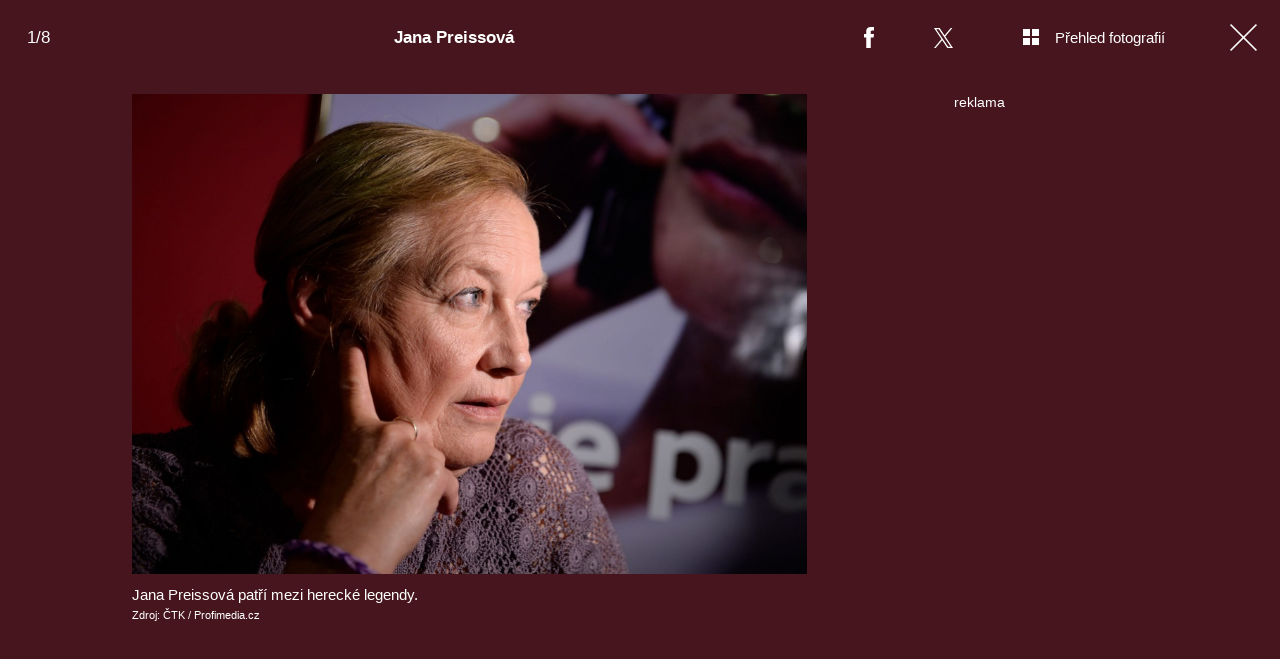

--- FILE ---
content_type: text/html; charset=UTF-8
request_url: https://zeny.iprima.cz/fotogalerie/jana-preissova
body_size: 11338
content:
<!DOCTYPE html>
<html lang="cs">
<head>
    <meta charset="UTF-8">
    <meta name="viewport" content="width=device-width, initial-scale=1">
    <meta name="author" content="FTV Prima">
    <title>Jana Preissová</title>
    <meta name="referrer" content="no-referrer-when-downgrade" id="referrer-policy-meta">

            <meta name="robots" content="max-image-preview:large">
    
    <meta name="google-site-verification" content="gsiOsmOWfTS9xPMRB4gH-SmA-DH11GYlFG-LDJJyZSg" />

    <link rel="alternate" type="application/rss+xml" title="Prima Ženy RSS Feed" href="/rss" />

        <link rel="preload" as="font" type="font/woff2" href="https://assets.zeny.iprima.cz/fonts/noto-serif-v22-latin_latin-ext-regular.woff2" crossorigin="crossorigin">
    <link rel="preload" as="font" type="font/woff2" href="https://assets.zeny.iprima.cz/fonts/noto-serif-v22-latin_latin-ext-700.woff2" crossorigin="crossorigin">

        <link rel="stylesheet" href="https://assets.zeny.iprima.cz/css/gallery-bundle-custom.0ebf9bd1.css" crossorigin="anonymous">
    <link rel="stylesheet" href="https://assets.zeny.iprima.cz/css/gallery-page-custom.88c66aad.css" crossorigin="anonymous">
    <link rel="stylesheet" href="https://assets.zeny.iprima.cz/css/gallery-page.f1a89729.css" crossorigin="anonymous">
    <link rel="stylesheet" href="https://assets.zeny.iprima.cz/css/gallery-bundle.916d9579.css" crossorigin="anonymous">

    <script>
    window.didomiOnReady = window.didomiOnReady || [];
    window.didomiOnReady.push(function () {
        addGTM(window, document, 'script', 'dataLayer', 'GTM-MPL3TB9');
    });

    /**
     */
    function addGTM(w, d, s, l, i) {
        w[l] = w[l] || [];
        w[l].push({'gtm.start': new Date().getTime(), event: 'gtm.js'});
        var f = d.getElementsByTagName(s)[0],
            j = d.createElement(s),
            dl = l != 'dataLayer' ? '&l=' + l : '';
        j.async = true;
        j.src = 'https://www.googletagmanager.com/gtm.js?id=' + i + dl;
        f.parentNode.insertBefore(j, f);
    }
</script>
                        <meta property="fb:app_id" content="1167544556595652" />
                <meta property="og:url" content="https://zeny.iprima.cz/fotogalerie/jana-preissova" />
                <meta property="og:type" content="article" />
                <meta property="og:title" content="Jana Preissová" />
        <meta name="twitter:title" content="Jana Preissová" />
                <meta property="og:description" content="Jana Preissová" />
        <meta name="twitter:description" content="Jana Preissová" />
                <meta property="og:image" content="https://cdn.administrace.tv/2022/02/09/social_networks_overlay_zeny/04649ff3375febca96dc71f570de452a.jpg" />
        <meta property="og:image:width" content="1200" />
        <meta property="og:image:height" content="625" />
        <meta name="twitter:image" content="https://cdn.administrace.tv/2022/02/09/social_networks_overlay_zeny/04649ff3375febca96dc71f570de452a.jpg" />
        <meta name="twitter:card" content="summary_large_image" />
    <meta name="twitter:site" content="Prima Ženy" />
    <meta property="og:site_name" content="Prima Ženy" />
        <link rel="apple-touch-icon" sizes="180x180" href="https://assets.zeny.iprima.cz/favicon/apple-touch-icon.png">
<link rel="icon" type="image/png" sizes="32x32" href="https://assets.zeny.iprima.cz/favicon/favicon-32x32.png">
<link rel="icon" type="image/png" sizes="16x16" href="https://assets.zeny.iprima.cz/favicon/favicon-16x16.png">
<link rel="manifest" href="https://assets.zeny.iprima.cz/favicon/site.webmanifest">
<link rel="mask-icon" href="https://assets.zeny.iprima.cz/favicon/safari-pinned-tab.svg" color="#5bbad5">
<link rel="shortcut icon" href="https://assets.zeny.iprima.cz/favicon/favicon.ico">
<meta name="msapplication-TileColor" content="#da532c">
<meta name="msapplication-config" content="https://assets.zeny.iprima.cz/favicon/browserconfig.xml">
<meta name="theme-color" content="#ffffff">
            <script type="application/ld+json">{"@context":"https:\/\/schema.org","@type":"NewsArticle","headline":"Jana Preissov\u00e1","description":"Jana Preissov\u00e1","url":"https:\/\/zeny.iprima.cz\/fotogalerie\/jana-preissova","datePublished":"2021-11-18T14:41:00+01:00","mainEntityOfPage":"https:\/\/zeny.iprima.cz\/fotogalerie\/jana-preissova","dateModified":"2021-11-18T14:41:00+01:00","publisher":{"@context":"https:\/\/schema.org","@type":"NewsMediaOrganization","name":"FTV Prima","url":"https:\/\/zeny.iprima.cz","email":"online@iprima.cz","logo":{"@context":"https:\/\/schema.org","@type":"ImageObject","url":"\/images\/logo-prima-zeny-svg.png","width":802,"height":282,"caption":"Prima \u017deny","creditText":"FTV Prima","copyrightNotice":"FTV Prima","creator":{"@context":"https:\/\/schema.org","@type":"Organization","name":"FTV Prima"},"license":"https:\/\/www.iprima.cz\/vseobecne-podminky","acquireLicensePage":"https:\/\/www.iprima.cz\/vseobecne-podminky"},"sameAs":["https:\/\/www.facebook.com\/PrimaZeny.cz","https:\/\/www.instagram.com\/prima_zeny_official\/","https:\/\/cz.pinterest.com\/primazeny\/","https:\/\/www.youtube.com\/FtvPrima\/"],"alternateName":["Prima","FTV Prima, Prima \u017deny"]},"copyrightYear":"2026","author":{"@context":"https:\/\/schema.org","@type":"Person","name":"Anna Kope\u010dkov\u00e1","description":"Anna je dlouholetou redaktorkou v r\u00e1mci magaz\u00ednov\u00e9 tvorby na webech TV Prima. Prim\u00e1rn\u011b se star\u00e1 o obsah na webu Prima \u017deny. (anna.kopeckova@iprima.cz)","image":{"@context":"https:\/\/schema.org","@type":"ImageObject","url":"https:\/\/cdn.administrace.tv\/2020\/05\/06\/small_11\/7d70f153d005769075d8d71243b194c8.png","width":800,"height":800,"copyrightNotice":"FTV Prima","creditText":"FTV Prima","creator":{"@context":"https:\/\/schema.org","@type":"Organization","name":"FTV Prima"},"license":"https:\/\/www.iprima.cz\/vseobecne-podminky","acquireLicensePage":"https:\/\/www.iprima.cz\/vseobecne-podminky"},"email":"anna.kopeckova@iprima.cz","url":"https:\/\/zeny.iprima.cz\/anna-kopeckova","jobTitle":"redaktorka FTV Prima"},"image":{"@context":"https:\/\/schema.org","@type":"ImageObject","url":"https:\/\/cdn.administrace.tv\/2022\/02\/09\/small_169\/04649ff3375febca96dc71f570de452a.jpg","width":800,"height":450,"caption":"Jana Preissov\u00e1 pat\u0159\u00ed mezi hereck\u00e9 legendy. ","creditText":"\u010cTK \/ Profimedia.cz","copyrightNotice":"\u010cTK \/ Profimedia.cz","creator":{"@context":"https:\/\/schema.org","@type":"Organization","name":"\u010cTK \/ Profimedia.cz"},"license":"https:\/\/www.iprima.cz\/vseobecne-podminky","acquireLicensePage":"https:\/\/www.iprima.cz\/vseobecne-podminky"}}</script>
        <link rel="canonical" href="https://zeny.iprima.cz/fotogalerie/jana-preissova">
    
            <script>
            var dataLayer = dataLayer || [];
            dataLayer.push({"event":"page.view","page":{"type":"gallery","version":"1.0","content":{"id":59306,"title":"Jana Preissov\u00e1","kind":"gallery-standard","published":"2021-11-18T14:41:00+01:00","layout":"sph","authors":{"name":["Anna Kope\u010dkov\u00e1"],"id":[3794]},"categories":{"main":"Fotogalerie","main_id":502,"list":["Fotogalerie"],"list_id":[502]},"tags":{"name":["Viktor Preiss","Jana Preissov\u00e1"],"id":[62904,72406]}}}});
        </script>
    
    <script async id="ebx" src="//applets.ebxcdn.com/ebx.js"></script>
                <meta name="keywords" content="Viktor Preiss, Jana Preissová">
                <meta name="description" content="Jana Preissová">
                <link rel="previewimage" href="https://cdn.administrace.tv/2022/02/09/medium_169/04649ff3375febca96dc71f570de452a.jpg"/>
    
    <script>
        // disable branding ads
        const SAS_BRANDING = false;
    </script>
</head>
<body class="page-gallery">
    <noscript>
    <div class="noscript-page-wrapper">
        <span class="message">
            Pro správnou funkčnost této stránky je zapotřebí aktivovat JavaScript.
        </span>
    </div>
</noscript>
        
    <script>
        const GALLERY_ID = 59306;
    </script>

    <div id="gallery-wrapper-59306" class="gallery-content">

                <header class="atom-gallery-header">

        <p class="progress"></p>

        <nav class="navbar">
    <ul>
                            <li class="icon bordered fb">
                <a href=""
                   onclick="return fbShare('https://zeny.iprima.cz/fotogalerie/jana-preissova', 'Jana Preissová', 'Jana Preissová', 'https://cdn.administrace.tv/2022/02/09/small_169/04649ff3375febca96dc71f570de452a.jpg');"
                   class="group">
                    <img src="https://assets.zeny.iprima.cz/images/icons/social-facebook-white-10x21.png" alt="Facebook ikona" class="group-hover:opacity-75">
                    <span>Facebook</span>
                </a>
            </li>

                        <li class="icon bordered twitter">
                <a href="https://x.com/intent/tweet?text=Jana%20Preissov%C3%A1&url=https%3A%2F%2Fzeny.iprima.cz%2Ffotogalerie%2Fjana-preissova"
                   class="group"
                   target="_blank">
                    <img src="https://assets.zeny.iprima.cz/images/icons/social-x-white.svg" alt="Twitter ikona" class="group-hover:opacity-75 max-h-[20px]">
                    <span>X.com</span>
                </a>
            </li>
        
                <li class="icon bordered preview-open toggle-overview hidden md:block">
            <a href="" class="group">
                <img src="https://assets.zeny.iprima.cz/images/icons/gallery-preview-open.svg" alt="Přehled fotografií ikona" class="mt-4 -mr-4 group-hover:opacity-75">
                <span class="show">Přehled fotografií</span>
            </a>
        </li>

                <li class="icon bordered preview-close toggle-overview is-hidden hidden min-w-fit md:block">
            <a href="" class="group">
                <img src="https://assets.zeny.iprima.cz/images/icons/gallery-preview-close-27x27.png" alt="Zavřít přehled fotografií ikona" class="mt-1 -mr-2 group-hover:opacity-75">
                <span class="show">Zavřít přehled fotografií</span>
            </a>
        </li>

                <li class="icon bordered close">
            <a href="/" class="group gallery-page-close">
                <img src="https://assets.zeny.iprima.cz/images/icons/close-white.svg" alt="Zavřít ikona" class="group-hover:opacity-75">
                <span>Zavřít</span>
            </a>
        </li>
    </ul>
</nav>

        <a href="https://zeny.iprima.cz/fotogalerie/jana-preissova" class="show-again">
        <img src="https://assets.zeny.iprima.cz/images/icons/repeat-white-20x20.png" alt="Prohlédnout znovu ikonka">
        <span>Prohlédnout znovu</span>
    </a>

        <h1 class="heading">Jana Preissová</h1>
</header>
                <div class="content-wrapper detail-page visible flex">
            <div class="main-content text-center px-4 w-full">
                <div class="swiper gallery-swiper">
                    <div class="swiper-wrapper">
                                                    <article class="swiper-slide photo bg-transparent" data-image-id="930298">
                                <div class="picture-wrapper">
                        <img loading="lazy"
                             srcset="https://cdn.administrace.tv/2022/02/09/mini/04649ff3375febca96dc71f570de452a.jpg 350w,
                             https://cdn.administrace.tv/2022/02/09/small/04649ff3375febca96dc71f570de452a.jpg 800w,
                             https://cdn.administrace.tv/2022/02/09/medium/04649ff3375febca96dc71f570de452a.jpg 1200w,
                             https://cdn.administrace.tv/2022/02/09/hd/04649ff3375febca96dc71f570de452a.jpg 1920w
                             "
             sizes="(max-width: 991px) 100vw, 80vw"
             class="bg-preloader"
             alt="Jana Preissová patří mezi herecké legendy. ">
    
        <div class="gallery-swiper-nav gallery-swiper-nav--next">
        <span><i class="icon i-arrow-right"></i></span>
    </div>
        <div class="gallery-swiper-nav gallery-swiper-nav--prev">
        <span><i class="icon i-arrow-right"></i></span>
    </div>

                <p class="atom-image-description ">
                            <span>Jana Preissová patří mezi herecké legendy. </span>
                                        <span class="description-source">
                            Zdroj: ČTK / Profimedia.cz                        </span>
                    </p>
    </div>                            </article>
                                                    <article class="swiper-slide photo bg-transparent" data-image-id="930286">
                                <div class="picture-wrapper">
                        <img loading="lazy"
                             srcset="https://cdn.administrace.tv/2022/02/09/mini/4cac58d2288ba338998a15fdea65099a.jpg 350w,
                             https://cdn.administrace.tv/2022/02/09/small/4cac58d2288ba338998a15fdea65099a.jpg 800w,
                             https://cdn.administrace.tv/2022/02/09/medium/4cac58d2288ba338998a15fdea65099a.jpg 1200w,
                             https://cdn.administrace.tv/2022/02/09/hd/4cac58d2288ba338998a15fdea65099a.jpg 1920w
                             "
             sizes="(max-width: 991px) 100vw, 80vw"
             class="bg-preloader"
             alt="Viktor a Jana Preissovi se brali v roce 1969 a mají spolu dva syny. ">
    
        <div class="gallery-swiper-nav gallery-swiper-nav--next">
        <span><i class="icon i-arrow-right"></i></span>
    </div>
        <div class="gallery-swiper-nav gallery-swiper-nav--prev">
        <span><i class="icon i-arrow-right"></i></span>
    </div>

                <p class="atom-image-description ">
                            <span>Viktor a Jana Preissovi se brali v roce 1969 a mají spolu dva syny. </span>
                                </p>
    </div>                            </article>
                                                    <article class="swiper-slide photo bg-transparent" data-image-id="930471">
                                <div class="picture-wrapper">
                        <img loading="lazy"
                             srcset="https://cdn.administrace.tv/2022/02/09/mini/5ec8bfd2a935106b81bc8c61b5f343cc.jpg 350w,
                             https://cdn.administrace.tv/2022/02/09/small/5ec8bfd2a935106b81bc8c61b5f343cc.jpg 800w,
                             https://cdn.administrace.tv/2022/02/09/medium/5ec8bfd2a935106b81bc8c61b5f343cc.jpg 1200w,
                             https://cdn.administrace.tv/2022/02/09/hd/5ec8bfd2a935106b81bc8c61b5f343cc.jpg 1920w
                             "
             sizes="(max-width: 991px) 100vw, 80vw"
             class="bg-preloader"
             alt="Starší syn Martin je známý herec.">
    
        <div class="gallery-swiper-nav gallery-swiper-nav--next">
        <span><i class="icon i-arrow-right"></i></span>
    </div>
        <div class="gallery-swiper-nav gallery-swiper-nav--prev">
        <span><i class="icon i-arrow-right"></i></span>
    </div>

                <p class="atom-image-description ">
                            <span>Starší syn Martin je známý herec.</span>
                                </p>
    </div>                            </article>
                                                    <article class="swiper-slide photo bg-transparent" data-image-id="930311">
                                <div class="picture-wrapper">
                        <img loading="lazy"
                             srcset="https://cdn.administrace.tv/2022/02/09/mini/88e662f711308d0bce1b758dedcd1a90.jpg 350w,
                             https://cdn.administrace.tv/2022/02/09/small/88e662f711308d0bce1b758dedcd1a90.jpg 800w,
                             https://cdn.administrace.tv/2022/02/09/medium/88e662f711308d0bce1b758dedcd1a90.jpg 1200w,
                             https://cdn.administrace.tv/2022/02/09/hd/88e662f711308d0bce1b758dedcd1a90.jpg 1920w
                             "
             sizes="(max-width: 991px) 100vw, 80vw"
             class="bg-preloader"
             alt="Jana Preissová s Rudolfem Hrušínským ve filmu Rozmarné léto.">
    
        <div class="gallery-swiper-nav gallery-swiper-nav--next">
        <span><i class="icon i-arrow-right"></i></span>
    </div>
        <div class="gallery-swiper-nav gallery-swiper-nav--prev">
        <span><i class="icon i-arrow-right"></i></span>
    </div>

                <p class="atom-image-description ">
                            <span>Jana Preissová s Rudolfem Hrušínským ve filmu Rozmarné léto.</span>
                                        <span class="description-source">
                            Zdroj: ČTK / Profimedia.cz                        </span>
                    </p>
    </div>                            </article>
                                                    <article class="swiper-slide photo bg-transparent" data-image-id="930323">
                                <div class="picture-wrapper">
                        <img loading="lazy"
                             srcset="https://cdn.administrace.tv/2022/02/09/mini/f77fc8940357a40eb040d7f82aef6d86.jpg 350w,
                             https://cdn.administrace.tv/2022/02/09/small/f77fc8940357a40eb040d7f82aef6d86.jpg 800w,
                             https://cdn.administrace.tv/2022/02/09/medium/f77fc8940357a40eb040d7f82aef6d86.jpg 1200w,
                             https://cdn.administrace.tv/2022/02/09/hd/f77fc8940357a40eb040d7f82aef6d86.jpg 1920w
                             "
             sizes="(max-width: 991px) 100vw, 80vw"
             class="bg-preloader"
             alt="Jana Preissová v divadelní hře Babička.">
    
        <div class="gallery-swiper-nav gallery-swiper-nav--next">
        <span><i class="icon i-arrow-right"></i></span>
    </div>
        <div class="gallery-swiper-nav gallery-swiper-nav--prev">
        <span><i class="icon i-arrow-right"></i></span>
    </div>

                <p class="atom-image-description ">
                            <span>Jana Preissová v divadelní hře Babička.</span>
                                        <span class="description-source">
                            Zdroj: ČTK/Michal Doležal                        </span>
                    </p>
    </div>                            </article>
                                                    <article class="swiper-slide photo bg-transparent" data-image-id="924241">
                                <div class="picture-wrapper">
                        <img loading="lazy"
                             srcset="https://cdn.administrace.tv/2022/02/09/mini/6d6bdd78e86374fee051dbca34d1a0d9.jpg 350w,
                             https://cdn.administrace.tv/2022/02/09/small/6d6bdd78e86374fee051dbca34d1a0d9.jpg 800w,
                             https://cdn.administrace.tv/2022/02/09/medium/6d6bdd78e86374fee051dbca34d1a0d9.jpg 1200w,
                             https://cdn.administrace.tv/2022/02/09/hd/6d6bdd78e86374fee051dbca34d1a0d9.jpg 1920w
                             "
             sizes="(max-width: 991px) 100vw, 80vw"
             class="bg-preloader"
             alt="Jana Preissová a Jana Krausová v komedii Ženská na vrcholu.">
    
        <div class="gallery-swiper-nav gallery-swiper-nav--next">
        <span><i class="icon i-arrow-right"></i></span>
    </div>
        <div class="gallery-swiper-nav gallery-swiper-nav--prev">
        <span><i class="icon i-arrow-right"></i></span>
    </div>

                <p class="atom-image-description ">
                            <span>Jana Preissová a Jana Krausová v komedii Ženská na vrcholu.</span>
                                        <span class="description-source">
                            Zdroj: Bioscop                        </span>
                    </p>
    </div>                            </article>
                                                    <article class="swiper-slide photo bg-transparent" data-image-id="930335">
                                <div class="picture-wrapper">
                        <img loading="lazy"
                             srcset="https://cdn.administrace.tv/2022/02/09/mini/1b43dd40aaf08a66700262bf28131628.jpg 350w,
                             https://cdn.administrace.tv/2022/02/09/small/1b43dd40aaf08a66700262bf28131628.jpg 800w,
                             https://cdn.administrace.tv/2022/02/09/medium/1b43dd40aaf08a66700262bf28131628.jpg 1200w,
                             https://cdn.administrace.tv/2022/02/09/hd/1b43dd40aaf08a66700262bf28131628.jpg 1920w
                             "
             sizes="(max-width: 991px) 100vw, 80vw"
             class="bg-preloader"
             alt="Ve filmu Ženská na vrcholu si zahrála s Annou Polívkovou i jejím otcem">
    
        <div class="gallery-swiper-nav gallery-swiper-nav--next">
        <span><i class="icon i-arrow-right"></i></span>
    </div>
        <div class="gallery-swiper-nav gallery-swiper-nav--prev">
        <span><i class="icon i-arrow-right"></i></span>
    </div>

                <p class="atom-image-description ">
                            <span>Ve filmu Ženská na vrcholu si zahrála s Annou Polívkovou i jejím otcem</span>
                                </p>
    </div>                            </article>
                                                    <article class="swiper-slide photo bg-transparent" data-image-id="930361">
                                <div class="picture-wrapper">
                        <img loading="lazy"
                             srcset="https://cdn.administrace.tv/2022/02/09/mini/79619f04959bc7408c7680db686719bd.jpg 350w,
                             https://cdn.administrace.tv/2022/02/09/small/79619f04959bc7408c7680db686719bd.jpg 800w,
                             https://cdn.administrace.tv/2022/02/09/medium/79619f04959bc7408c7680db686719bd.jpg 1200w,
                             https://cdn.administrace.tv/2022/02/09/hd/79619f04959bc7408c7680db686719bd.jpg 1920w
                             "
             sizes="(max-width: 991px) 100vw, 80vw"
             class="bg-preloader"
             alt="Ve filmu se potkala i s Markem Němcem">
    
        <div class="gallery-swiper-nav gallery-swiper-nav--next">
        <span><i class="icon i-arrow-right"></i></span>
    </div>
        <div class="gallery-swiper-nav gallery-swiper-nav--prev">
        <span><i class="icon i-arrow-right"></i></span>
    </div>

                <p class="atom-image-description ">
                            <span>Ve filmu se potkala i s Markem Němcem</span>
                                </p>
    </div>                            </article>
                        
                                                                            <article class="swiper-slide overflow-auto galleries">
                                <h2 class="main-content-title">Prohlédněte si další fotogalerie</h2>
                                <div class="swiper-related gap-3 grid sm:grid-cols-2 ml:grid-cols-3 xxl:grid-cols-5 text-left">
                                                                            <article class="article-molecule article-wrapper flex flex-auto sm:flex-1 flex-col ">
        <div class="block relative article-image-wrapper h-44 rounded overflow-hidden mb-3">
        <a href="https://zeny.iprima.cz/fotogalerie-prostreno-z-plzenskeho-kraje-s30-186-501424" class="hover-zoom-img">
            <img src="https://cdn.administrace.tv/2026/01/14/small_169/b744efb3560d325773f03d9458ca2f59.jpg"
                 srcset="https://cdn.administrace.tv/2026/01/14/small_169/b744efb3560d325773f03d9458ca2f59.jpg 1x, https://cdn.administrace.tv/2026/01/14/medium_169/b744efb3560d325773f03d9458ca2f59.jpg 2x"
                 alt="Fotogalerie: Prostřeno! z Plzeňského kraje S30 (186)"
                 class="w-full h-full object-cover rounded"
                 loading="lazy">
        </a>

                                

<div class="atom-article-photos-counter">
    <div class="photo-icon">
        <i class="i-photos-counter"></i>
    </div>
    <div class="photos-counter-inner-wrapper">
                    26 fotografií
            </div>
</div>
            </div>

                    <a href="https://zeny.iprima.cz/fotogalerie" class="inline-flex">
        <span class="text-global uppercase font-black hover:underline">Fotogalerie</span>
    </a>
    
        <h4 class="mt-1 leading-snug">
        <a href="https://zeny.iprima.cz/fotogalerie-prostreno-z-plzenskeho-kraje-s30-186-501424" class="hover:underline">
                        Fotogalerie: Prostřeno! z Plzeňského kraje S30 (186)
        </a>

                    </h4>
</article>
                                                                            <article class="article-molecule article-wrapper flex flex-auto sm:flex-1 flex-col ">
        <div class="block relative article-image-wrapper h-44 rounded overflow-hidden mb-3">
        <a href="https://zeny.iprima.cz/fotogalerie-prostreno-z-olomouckeho-kraje-s30-181-500750" class="hover-zoom-img">
            <img src="https://cdn.administrace.tv/2026/01/07/small_169/d79f3b8548b2d41feb019fc3b34de099.jpg"
                 srcset="https://cdn.administrace.tv/2026/01/07/small_169/d79f3b8548b2d41feb019fc3b34de099.jpg 1x, https://cdn.administrace.tv/2026/01/07/medium_169/d79f3b8548b2d41feb019fc3b34de099.jpg 2x"
                 alt="Fotogalerie: Prostřeno! z Olomouckého kraje S30 (181)"
                 class="w-full h-full object-cover rounded"
                 loading="lazy">
        </a>

                                

<div class="atom-article-photos-counter">
    <div class="photo-icon">
        <i class="i-photos-counter"></i>
    </div>
    <div class="photos-counter-inner-wrapper">
                    26 fotografií
            </div>
</div>
            </div>

                    <a href="https://zeny.iprima.cz/fotogalerie" class="inline-flex">
        <span class="text-global uppercase font-black hover:underline">Fotogalerie</span>
    </a>
    
        <h4 class="mt-1 leading-snug">
        <a href="https://zeny.iprima.cz/fotogalerie-prostreno-z-olomouckeho-kraje-s30-181-500750" class="hover:underline">
                        Fotogalerie: Prostřeno! z Olomouckého kraje S30 (181)
        </a>

                    </h4>
</article>
                                                                            <article class="article-molecule article-wrapper flex flex-auto sm:flex-1 flex-col ">
        <div class="block relative article-image-wrapper h-44 rounded overflow-hidden mb-3">
        <a href="https://zeny.iprima.cz/fotogalerie-prostreno-s30-176-jihomoravsky-kraj-493573" class="hover-zoom-img">
            <img src="https://cdn.administrace.tv/2025/12/04/small_169/f1acc945532a08e04ea66fc6ae7acbe7.jpg"
                 srcset="https://cdn.administrace.tv/2025/12/04/small_169/f1acc945532a08e04ea66fc6ae7acbe7.jpg 1x, https://cdn.administrace.tv/2025/12/04/medium_169/f1acc945532a08e04ea66fc6ae7acbe7.jpg 2x"
                 alt="Fotogalerie: Prostřeno! S30 (176) Jihomoravský kraj"
                 class="w-full h-full object-cover rounded"
                 loading="lazy">
        </a>

                                

<div class="atom-article-photos-counter">
    <div class="photo-icon">
        <i class="i-photos-counter"></i>
    </div>
    <div class="photos-counter-inner-wrapper">
                    26 fotografií
            </div>
</div>
            </div>

                    <a href="https://zeny.iprima.cz/fotogalerie" class="inline-flex">
        <span class="text-global uppercase font-black hover:underline">Fotogalerie</span>
    </a>
    
        <h4 class="mt-1 leading-snug">
        <a href="https://zeny.iprima.cz/fotogalerie-prostreno-s30-176-jihomoravsky-kraj-493573" class="hover:underline">
                        Fotogalerie: Prostřeno! S30 (176) Jihomoravský kraj
        </a>

                    </h4>
</article>
                                                                            <article class="article-molecule article-wrapper flex flex-auto sm:flex-1 flex-col ">
        <div class="block relative article-image-wrapper h-44 rounded overflow-hidden mb-3">
        <a href="https://zeny.iprima.cz/fotogalerie-vanocni-special-s-honzou-bendigem-prostreno-s30-171-492947" class="hover-zoom-img">
            <img src="https://cdn.administrace.tv/2025/11/27/small_169/623a82185825f9586245bade856ed7a9.jpg"
                 srcset="https://cdn.administrace.tv/2025/11/27/small_169/623a82185825f9586245bade856ed7a9.jpg 1x, https://cdn.administrace.tv/2025/11/27/medium_169/623a82185825f9586245bade856ed7a9.jpg 2x"
                 alt="Fotogalerie: Vánoční speciál s Honzou Bendigem Prostřeno! S30 (171)"
                 class="w-full h-full object-cover rounded"
                 loading="lazy">
        </a>

                                

<div class="atom-article-photos-counter">
    <div class="photo-icon">
        <i class="i-photos-counter"></i>
    </div>
    <div class="photos-counter-inner-wrapper">
                    27 fotografií
            </div>
</div>
            </div>

                    <a href="https://zeny.iprima.cz/fotogalerie" class="inline-flex">
        <span class="text-global uppercase font-black hover:underline">Fotogalerie</span>
    </a>
    
        <h4 class="mt-1 leading-snug">
        <a href="https://zeny.iprima.cz/fotogalerie-vanocni-special-s-honzou-bendigem-prostreno-s30-171-492947" class="hover:underline">
                        Fotogalerie: Vánoční speciál s Honzou Bendigem Prostřeno! S30 (171)
        </a>

                    </h4>
</article>
                                                                            <article class="article-molecule article-wrapper flex flex-auto sm:flex-1 flex-col ">
        <div class="block relative article-image-wrapper h-44 rounded overflow-hidden mb-3">
        <a href="https://zeny.iprima.cz/fotogalerie-pokrmy-soutezicich-z-prahy-a-strednich-cech-prostreno-s30-166-492139" class="hover-zoom-img">
            <img src="https://cdn.administrace.tv/2025/11/19/small_169/cc508d837cb49e4dff2935650a3e16d4.jpg"
                 srcset="https://cdn.administrace.tv/2025/11/19/small_169/cc508d837cb49e4dff2935650a3e16d4.jpg 1x, https://cdn.administrace.tv/2025/11/19/medium_169/cc508d837cb49e4dff2935650a3e16d4.jpg 2x"
                 alt="Fotogalerie: Pokrmy soutěžících z Prahy a středních Čech Prostřeno! S30 (166)"
                 class="w-full h-full object-cover rounded"
                 loading="lazy">
        </a>

                                

<div class="atom-article-photos-counter">
    <div class="photo-icon">
        <i class="i-photos-counter"></i>
    </div>
    <div class="photos-counter-inner-wrapper">
                    26 fotografií
            </div>
</div>
            </div>

                    <a href="https://zeny.iprima.cz/fotogalerie" class="inline-flex">
        <span class="text-global uppercase font-black hover:underline">Fotogalerie</span>
    </a>
    
        <h4 class="mt-1 leading-snug">
        <a href="https://zeny.iprima.cz/fotogalerie-pokrmy-soutezicich-z-prahy-a-strednich-cech-prostreno-s30-166-492139" class="hover:underline">
                        Fotogalerie: Pokrmy soutěžících z Prahy a středních Čech Prostřeno! S30 (166)
        </a>

                    </h4>
</article>
                                                                            <article class="article-molecule article-wrapper flex flex-auto sm:flex-1 flex-col ">
        <div class="block relative article-image-wrapper h-44 rounded overflow-hidden mb-3">
        <a href="https://zeny.iprima.cz/fotogalerie-pokrmy-z-pardubickeho-kraje-prostreno-s30-161-491624" class="hover-zoom-img">
            <img src="https://cdn.administrace.tv/2025/11/13/small_169/35a4af98a1686eead3076e513608f290.jpg"
                 srcset="https://cdn.administrace.tv/2025/11/13/small_169/35a4af98a1686eead3076e513608f290.jpg 1x, https://cdn.administrace.tv/2025/11/13/medium_169/35a4af98a1686eead3076e513608f290.jpg 2x"
                 alt="Fotogalerie: Pokrmy z Pardubického kraje Prostřeno! S30 (161)"
                 class="w-full h-full object-cover rounded"
                 loading="lazy">
        </a>

                                

<div class="atom-article-photos-counter">
    <div class="photo-icon">
        <i class="i-photos-counter"></i>
    </div>
    <div class="photos-counter-inner-wrapper">
                    27 fotografií
            </div>
</div>
            </div>

                    <a href="https://zeny.iprima.cz/fotogalerie" class="inline-flex">
        <span class="text-global uppercase font-black hover:underline">Fotogalerie</span>
    </a>
    
        <h4 class="mt-1 leading-snug">
        <a href="https://zeny.iprima.cz/fotogalerie-pokrmy-z-pardubickeho-kraje-prostreno-s30-161-491624" class="hover:underline">
                        Fotogalerie: Pokrmy z Pardubického kraje Prostřeno! S30 (161)
        </a>

                    </h4>
</article>
                                                                    </div>
                            </article>
                                            </div>
                </div>
            </div>

            <div class="ad-right-side px-4 w-full hidden lg:block" id="gallery-ad-right-side-59306"></div>
        </div>

                <div class="content-wrapper overview-page flex is-hidden">
            <div class="main-content px-4 w-full max-h-screen h-full">
                <h2 class="main-content-title ml:hidden">Jana Preissová</h2>
                <div class="overview-image-holder grid grid-cols-1 ml:grid-cols-4 xl:grid-cols-5 gap-4 pb-20 md:pb-8">
                                            <a href="" class="overview-image flex flex-col ml:block" data-index="1">
    <div class="block ml:aspect-square">
        <img loading="lazy"
             class="w-full h-full ml:object-cover bg-preloader bg-center bg-no-repeat"
             src="https://cdn.administrace.tv/2022/02/09/small/04649ff3375febca96dc71f570de452a.jpg"
             srcset="
                    https://cdn.administrace.tv/2022/02/09/mini/04649ff3375febca96dc71f570de452a.jpg 350w,
                    https://cdn.administrace.tv/2022/02/09/small/04649ff3375febca96dc71f570de452a.jpg 800w,
                    https://cdn.administrace.tv/2022/02/09/medium/04649ff3375febca96dc71f570de452a.jpg 1200w,
                    https://cdn.administrace.tv/2022/02/09/hd/04649ff3375febca96dc71f570de452a.jpg 1920w"
             alt="Jana Preissová patří mezi herecké legendy. ">
    </div>
            <p class="atom-image-description">
                            <span>Jana Preissová patří mezi herecké legendy. </span>
                                        <span class="description-source">
                    Zdroj: ČTK / Profimedia.cz                </span>
                    </p>
    </a>                                            <a href="" class="overview-image flex flex-col ml:block" data-index="2">
    <div class="block ml:aspect-square">
        <img loading="lazy"
             class="w-full h-full ml:object-cover bg-preloader bg-center bg-no-repeat"
             src="https://cdn.administrace.tv/2022/02/09/small/4cac58d2288ba338998a15fdea65099a.jpg"
             srcset="
                    https://cdn.administrace.tv/2022/02/09/mini/4cac58d2288ba338998a15fdea65099a.jpg 350w,
                    https://cdn.administrace.tv/2022/02/09/small/4cac58d2288ba338998a15fdea65099a.jpg 800w,
                    https://cdn.administrace.tv/2022/02/09/medium/4cac58d2288ba338998a15fdea65099a.jpg 1200w,
                    https://cdn.administrace.tv/2022/02/09/hd/4cac58d2288ba338998a15fdea65099a.jpg 1920w"
             alt="Viktor a Jana Preissovi se brali v roce 1969 a mají spolu dva syny. ">
    </div>
            <p class="atom-image-description">
                            <span>Viktor a Jana Preissovi se brali v roce 1969 a mají spolu dva syny. </span>
                                </p>
    </a>                                            <a href="" class="overview-image flex flex-col ml:block" data-index="3">
    <div class="block ml:aspect-square">
        <img loading="lazy"
             class="w-full h-full ml:object-cover bg-preloader bg-center bg-no-repeat"
             src="https://cdn.administrace.tv/2022/02/09/small/5ec8bfd2a935106b81bc8c61b5f343cc.jpg"
             srcset="
                    https://cdn.administrace.tv/2022/02/09/mini/5ec8bfd2a935106b81bc8c61b5f343cc.jpg 350w,
                    https://cdn.administrace.tv/2022/02/09/small/5ec8bfd2a935106b81bc8c61b5f343cc.jpg 800w,
                    https://cdn.administrace.tv/2022/02/09/medium/5ec8bfd2a935106b81bc8c61b5f343cc.jpg 1200w,
                    https://cdn.administrace.tv/2022/02/09/hd/5ec8bfd2a935106b81bc8c61b5f343cc.jpg 1920w"
             alt="Starší syn Martin je známý herec.">
    </div>
            <p class="atom-image-description">
                            <span>Starší syn Martin je známý herec.</span>
                                </p>
    </a>                                            <a href="" class="overview-image flex flex-col ml:block" data-index="4">
    <div class="block ml:aspect-square">
        <img loading="lazy"
             class="w-full h-full ml:object-cover bg-preloader bg-center bg-no-repeat"
             src="https://cdn.administrace.tv/2022/02/09/small/88e662f711308d0bce1b758dedcd1a90.jpg"
             srcset="
                    https://cdn.administrace.tv/2022/02/09/mini/88e662f711308d0bce1b758dedcd1a90.jpg 350w,
                    https://cdn.administrace.tv/2022/02/09/small/88e662f711308d0bce1b758dedcd1a90.jpg 800w,
                    https://cdn.administrace.tv/2022/02/09/medium/88e662f711308d0bce1b758dedcd1a90.jpg 1200w,
                    https://cdn.administrace.tv/2022/02/09/hd/88e662f711308d0bce1b758dedcd1a90.jpg 1920w"
             alt="Jana Preissová s Rudolfem Hrušínským ve filmu Rozmarné léto.">
    </div>
            <p class="atom-image-description">
                            <span>Jana Preissová s Rudolfem Hrušínským ve filmu Rozmarné léto.</span>
                                        <span class="description-source">
                    Zdroj: ČTK / Profimedia.cz                </span>
                    </p>
    </a>                                            <a href="" class="overview-image flex flex-col ml:block" data-index="5">
    <div class="block ml:aspect-square">
        <img loading="lazy"
             class="w-full h-full ml:object-cover bg-preloader bg-center bg-no-repeat"
             src="https://cdn.administrace.tv/2022/02/09/small/f77fc8940357a40eb040d7f82aef6d86.jpg"
             srcset="
                    https://cdn.administrace.tv/2022/02/09/mini/f77fc8940357a40eb040d7f82aef6d86.jpg 350w,
                    https://cdn.administrace.tv/2022/02/09/small/f77fc8940357a40eb040d7f82aef6d86.jpg 800w,
                    https://cdn.administrace.tv/2022/02/09/medium/f77fc8940357a40eb040d7f82aef6d86.jpg 1200w,
                    https://cdn.administrace.tv/2022/02/09/hd/f77fc8940357a40eb040d7f82aef6d86.jpg 1920w"
             alt="Jana Preissová v divadelní hře Babička.">
    </div>
            <p class="atom-image-description">
                            <span>Jana Preissová v divadelní hře Babička.</span>
                                        <span class="description-source">
                    Zdroj: ČTK/Michal Doležal                </span>
                    </p>
    </a>                                            <a href="" class="overview-image flex flex-col ml:block" data-index="6">
    <div class="block ml:aspect-square">
        <img loading="lazy"
             class="w-full h-full ml:object-cover bg-preloader bg-center bg-no-repeat"
             src="https://cdn.administrace.tv/2022/02/09/small/6d6bdd78e86374fee051dbca34d1a0d9.jpg"
             srcset="
                    https://cdn.administrace.tv/2022/02/09/mini/6d6bdd78e86374fee051dbca34d1a0d9.jpg 350w,
                    https://cdn.administrace.tv/2022/02/09/small/6d6bdd78e86374fee051dbca34d1a0d9.jpg 800w,
                    https://cdn.administrace.tv/2022/02/09/medium/6d6bdd78e86374fee051dbca34d1a0d9.jpg 1200w,
                    https://cdn.administrace.tv/2022/02/09/hd/6d6bdd78e86374fee051dbca34d1a0d9.jpg 1920w"
             alt="Jana Preissová a Jana Krausová v komedii Ženská na vrcholu.">
    </div>
            <p class="atom-image-description">
                            <span>Jana Preissová a Jana Krausová v komedii Ženská na vrcholu.</span>
                                        <span class="description-source">
                    Zdroj: Bioscop                </span>
                    </p>
    </a>                                            <a href="" class="overview-image flex flex-col ml:block" data-index="7">
    <div class="block ml:aspect-square">
        <img loading="lazy"
             class="w-full h-full ml:object-cover bg-preloader bg-center bg-no-repeat"
             src="https://cdn.administrace.tv/2022/02/09/small/1b43dd40aaf08a66700262bf28131628.jpg"
             srcset="
                    https://cdn.administrace.tv/2022/02/09/mini/1b43dd40aaf08a66700262bf28131628.jpg 350w,
                    https://cdn.administrace.tv/2022/02/09/small/1b43dd40aaf08a66700262bf28131628.jpg 800w,
                    https://cdn.administrace.tv/2022/02/09/medium/1b43dd40aaf08a66700262bf28131628.jpg 1200w,
                    https://cdn.administrace.tv/2022/02/09/hd/1b43dd40aaf08a66700262bf28131628.jpg 1920w"
             alt="Ve filmu Ženská na vrcholu si zahrála s Annou Polívkovou i jejím otcem">
    </div>
            <p class="atom-image-description">
                            <span>Ve filmu Ženská na vrcholu si zahrála s Annou Polívkovou i jejím otcem</span>
                                </p>
    </a>                                            <a href="" class="overview-image flex flex-col ml:block" data-index="8">
    <div class="block ml:aspect-square">
        <img loading="lazy"
             class="w-full h-full ml:object-cover bg-preloader bg-center bg-no-repeat"
             src="https://cdn.administrace.tv/2022/02/09/small/79619f04959bc7408c7680db686719bd.jpg"
             srcset="
                    https://cdn.administrace.tv/2022/02/09/mini/79619f04959bc7408c7680db686719bd.jpg 350w,
                    https://cdn.administrace.tv/2022/02/09/small/79619f04959bc7408c7680db686719bd.jpg 800w,
                    https://cdn.administrace.tv/2022/02/09/medium/79619f04959bc7408c7680db686719bd.jpg 1200w,
                    https://cdn.administrace.tv/2022/02/09/hd/79619f04959bc7408c7680db686719bd.jpg 1920w"
             alt="Ve filmu se potkala i s Markem Němcem">
    </div>
            <p class="atom-image-description">
                            <span>Ve filmu se potkala i s Markem Němcem</span>
                                </p>
    </a>                                    </div>
            </div>

            <div class="ad-right-side px-4 hidden lg:block" id="gallery-ad-right-side-overview-59306"></div>
        </div>
    </div>


    <script>
        const FALLBACK_IMAGE = 'https://assets.zeny.iprima.cz/images/fallback.jpg';
        const GALLERY_AD_REPEAT_LIMIT = 3;
        const GOOGLE_RECAPTCHA_KEY = '6LeCIrQUAAAAABRBtRshXLAblTwhuzHuPuCgtzWf';
    </script>

    <script src="https://assets.zeny.iprima.cz/runtime.a2977aa3.js" crossorigin="anonymous"></script><script src="https://assets.zeny.iprima.cz/js/gallery-page.1098eb0b.js" crossorigin="anonymous"></script>
    
    <script defer src="https://static.primacdn.cz/sas/cmp/cpex-cmp.js"></script>    <script>
    var breakpoint = 990;

            var SAS_SECTION = window.innerWidth < breakpoint ? "mobile" : "desktop";
    
            var SAS_KEYWORDS = '';
    
    var SAS_BRANDING = true;
</script>
<script src="https://ssp.seznam.cz/static/js/ssp.js"></script>
<script async src="https://static.primacdn.cz/sas/zeny/prod/loader.js"></script>    <script>
    let consentSmartLook = (function() {
        let callOnlyOnce = false;

        return function() {
            if (!callOnlyOnce) {
                callOnlyOnce = true;
                initSmartLook();
            }
        }
    })();

    window.didomiOnReady = window.didomiOnReady || [];
    window.didomiOnReady.push(function (Didomi) {
        if (Didomi.getUserConsentStatusForPurpose('cookies') && Didomi.getUserConsentStatusForPurpose('improve_products')) {
            consentSmartLook();
        } else {
            window.didomiEventListeners = window.didomiEventListeners || [];
            window.didomiEventListeners.push({
                event: 'consent.changed',
                listener: function () {
                    if (Didomi.getUserConsentStatusForPurpose('cookies') && Didomi.getUserConsentStatusForPurpose('improve_products')) {
                        consentSmartLook();
                    }
                }
            });
        }
    });

    /**
     */
    function initSmartLook() {
        window.smartlook||(function(d) {
            var o=smartlook=function(){ o.api.push(arguments)},h=d.getElementsByTagName('head')[0];
            var c=d.createElement('script');o.api=new Array();c.async=true;c.type='text/javascript';
            c.charset='utf-8';c.src='https://web-sdk.smartlook.com/recorder.js';h.appendChild(c);
        })(document);
        smartlook('init', 'd80fb1069f5288718331abded269f9a8848dd54a', { region: 'eu' });
    }
</script>        <script>
        
        /**
         */
        function initFacebook() {
            window.fbAsyncInit = function () {
                FB.init({
                    appId: '1167544556595652',
                    cookie: true,
                    xfbml: true,
                    version: 'v6.0'
                });

                if (typeof fixFBVideosPadding === "function")
                    fixFBVideosPadding();
            };
        }

        initFacebook();
    </script>
    <script async defer src="https://connect.facebook.net/cs_CZ/sdk.js"></script>
    <script type="text/javascript">
    var pp_gemius_identifier = '1vCacSsg486UhbI60BqqeeV1HSGpkrtxmiaU3hRmnpP.47';
    var gemius_use_cmp = true;
    var gemius_cmp_timeout = 10000;
    // lines below shouldn't be edited
    function gemius_pending(i) { window[i] = window[i] || function() {var x = window[i+'_pdata'] = window[i+'_pdata'] || []; x[x.length]=arguments;};};
    gemius_pending('gemius_hit'); gemius_pending('gemius_event'); gemius_pending('gemius_init'); gemius_pending('pp_gemius_hit'); gemius_pending('pp_gemius_event'); gemius_pending('pp_gemius_init');
    (function(d,t) {try {var gt=d.createElement(t),s=d.getElementsByTagName(t)[0],l='http'+((location.protocol=='https:')?'s':''); gt.setAttribute('async','async');
        gt.setAttribute('defer','defer'); gt.src=l+'://spir.hit.gemius.pl/xgemius.js'; s.parentNode.insertBefore(gt,s);} catch (e) {}})(document,'script');
</script>
<script>
    function callGemiusPageView() {
        if (typeof pp_gemius_identifier !== 'undefined') {
            gemius_hit(pp_gemius_identifier.replace('USED_',''))
        }
    }
</script>
<script src="https://scz.hit.gemius.pl/gplayer.js" fetchpriority="low"></script>
<script src="https://scz.hit.gemius.pl/gstream.js" fetchpriority="low"></script>

            <script>!function(n,t){"use strict";var e,r,i=t.createElement.bind(t),o="auto".replace("u","")+"b",a=W("tenntsidadvLeeEr",443),u=W("emifar",443),c=Math;try{r=n.btoa,e=n[o]}catch(n){t.currentScript.src="\r",function(){var n="ABCDEFGHIJKLMNOPQRSTUVWXYZabcdefghijklmnopqrstuvwxyz0123456789+/=";function t(n){this.message=n}(t.prototype=new Error).name="InvalidCharacterError",r=function(e){for(var r,i,o=String(e),a=0,u=n,c="";o.charAt(0|a)||(u="=",a%1);c+=u.charAt(63&r>>8-a%1*8)){if(255<(i=o.charCodeAt(a+=.75)))throw new t("'bt oa' failed");r=r<<8|i}return c},e=function(e){var r=String(e).replace(/[=]+$/,"");if(r.length%4==1)throw new t("'at ob' failed");for(var i,o,a=0,u=0,c="";o=r.charAt(u++);~o&&(i=a%4?64*i+o:o,a++%4)?c+=String.fromCharCode(255&i>>(-2*a&6)):0)o=n.indexOf(o);return c}}()}var f=W("eicoko",443),l=y(e("dHMuZGVidWc9MQ=="))||y(e("dHNfbG9nPTE="))?console.log.bind(console,"[d]"):function(){};function s(n,e){var r=i(n||"div");return e&&(r.id=e,r.className=e),(t.body||t.head).appendChild(r),r}function m(n){n.parentNode.removeChild(n)}function d(n,e,r,i){var o="";i.t&&(o="domain=."+k(i.t)+";");var a=n+"=;expires="+p(-1)+";path=/;";v(a),v(a+"domain=."+location.hostname),v(a+"domain=."+k(2));var u="https:"===t.location.protocol?"Secure; SameSite=None;":"";v(n+"="+e+"; "+o+" expires="+p(r||30)+"; "+u+" path=/")}function v(n){t.cookie=n}function h(n,t){return c.floor(c.random()*(t-n+1))+n}function b(){return c.random().toString(36).replace(/[^a-z]+/g,"")}function p(n){var t=new Date;return t.setTime(t.getTime()+864e5*n),t.toUTCString()}function k(n){return location.hostname.split(".").slice(-n).join(".")}function y(n){return t[f].indexOf(n)>-1}function w(e){(function(){if(t.body){var e=i(u);e.style.display="none",t.body.appendChild(e);var r=e.contentWindow;c=r.Math;var o=r[a].bind(n);return m(e),o}})()("beforeunload",e)}function _(){try{var t=n.localStorage;return t&&t.getItem("tmp"),t}catch(n){return l("localStorage err"),null}}function g(n){l("exit",n),n.i?(l(n.o+" on"),d("a.d.b.o.f.f",0,-1,n),d(n.u,1,30,n),d(n.l,b()+n.s+b(),1,30),function(n){if(!y(n.m+"=")){var t=h(9e3,9e10);d(n.v,t,30,n),d(n.m,b(),1/3,n),l(n.v,t)}}(n)):(l(n.o+" off"),d("a.d.b.o.f.f",1,2e-4,n),d(n.u,0,-1,n),d(n.l,0,-1,n),d(n.v,0,-1,n),d(n.m,0,-1,n)),n.h&&!n.p&&d(n.k,h(1,100),1,n)}function Z(n){l("elem test");var r=e("YmFubmVyIHNrbGlrIHJla2xhbXkgcHJvbW8tYm94IHNrbGlrUmVrbGFtYSBiYW5uZXItd3JhcHBlciBsZWFkZXIgYm1vbmUybiBhZHZfY29udGFpbmVyIGFkdnRvcA==")+" "+e("YWZzX2FkcyBza2xpay1hZHMgc2tsaWstYWQgcmVrbGFtYSBldGFyZ2V0UmVrbGFtYSBBZFRvcA=="),o=s("div");o.className=r,setTimeout(function(){o.offsetParent?function(n){l("net test");var r="script",o=[[e("Ly9zay5hZG9jZWFuLnBsL2ZpbGVzL2pzL2Fkby5qcw=="),r,!1],[e("Ly9jei5zZWFyY2guZXRhcmdldG5ldC5jb20v"),r,!1]].sort((function(){return.5-c.random()})).slice(0,2),a=i(u);a.style.cssText="position:absolute;left:-20000px;width:1px;height:1px;top:-10px;",t.body.appendChild(a),function(n,t){var r=new XMLHttpRequest;r.open("GET",e("aHR0cHM6Ly9jZG4ucGVyZm9ybWF4LmN6L2Fkcw==")),r.onload=function(){200===r.status?(l("is Brave"),n._="Brave",n.g=!0,n.Z="net200",F(n)):t()},r.onerror=function(){t()},r.send()}(n,(function e(){var r=o.pop();if(r){var u=r[0],c=r[1],f=r[2];l("net url",u),function(n,e,r,o,a){if(!n)return;var u=i(a=a||"script");u.onerror=function(t){l(a,"err",n),r(u),m(u)},u.onload=function(t){l(a,"loaded",n),e(u),m(u)},u.src=n,(o||t.body).appendChild(u)}(u,(function(){n.g=!1,F(n)}),(function(){var t;0===((t=o)&&t.length||0)?(n.g=!0,n.Z="net",F(n)):e()}),f&&a,c)}else l("net end")}))}(n):(l("blocked elem"),n.g=!0,n.Z="elem",F(n)),m(o)}.bind(this),n.G)}function G(n){return{had:n.F,has:n.g,by:n.Z,newState:n.i,segment:n.p,enforce:n.W,plugin:n._,ver:"v1.99.0",mod:1}}function F(n){n.R=!0;var t=n.g;n.h&&n.p&&n.g&&n.p>n.h&&(l("segment off:",n.p,n.h),t=!1),null!==n.W&&(l(n.o+" force",n.W),t=n.W),n.i=t,n.L(G(n));var r=y(e("ZXhhcG9yb3hiZQ=="));l(n.F,"=>",n.i,n._,"prx:",r),d(n.M,Number(n.i),30,n),1===n.N||(n.i||n.i!==n.F||r)&&w(()=>{g(n)}),n.B.main()}function W(n,t){var e=n.length;n=n.split("");for(var r=e-1;r>-1;r--){var i=(t-r+r*r)%e,o=n[r];n[r]=n[i],n[i]=o}return n.join("")}function R(n){var i=n.H,a=t.createElement.bind(t);var u,f=e("a3VudW51X211bA=="),s=(u=_())&&u.getItem(f+"_f")||n.S||u&&u.getItem(f)||n.V;this.skipMe=function(){if(t.head.io32)return void l("[k]","duplicity");t.head.io32=!0;var n=c.random();if(l("[k]","loader "+n+" > "+s/100),n>s/100&&(l("[k]","skip"),!i))return!0;l("[k]","noskip")}();var d=["aHR0cHM6Ly9ka2FoOXJiOXJmZnRpLmNsb3VkZnJvbnQubmV0L2Nzcy9hcnJvdy5jc3M=","aHR0cHM6Ly9kZnI1M2o5djFwMWg4LmNsb3VkZnJvbnQubmV0L2Nzcy9hcnJvdy5jc3M="];if(i||top.css_arrow){var v=top.css_arrow||"/css/arrow.css";d=[r(v),"L25vdC1mb3VuZA=="]}function h(e){var r,i,o,u=(r="kuarrow",o=a(i||"div"),r&&(o.id=r,o.className=r),(t.body||t.head).appendChild(o),o),c=getComputedStyle(u),s=c.backgroundImage;return function(n){l("[k]","set mul",n);var t=_();t&&t.setItem(f,n)}(Number(c.zIndex)||n.V),m(u),s}function b(t,r){var i=new Function(t),a={multiple:s,mobile:p(navigator.userAgent),plugin:n._,arrow:r?r.target.href.match(/\/\/([^/]+)/)[1]:"inline_stat_js",ver:"v1.99.0",loader:n.N,loader_ver:n.Y};a[e("aGFkQWRibG9jaw==")]=n.F,a[e("aGFzQWRibG9jaw==")]=n.g,a[o]=e,i.call(a)}function p(n){var t=n.match(/(Mobile|Android|iP(hone|od)|IEMobile|BlackBerry|Kindle|Silk-Accelerated|(hpw|web)OS|Opera M(obi|ini))/);return l("mobile:",t&&t[1]),Boolean(t)}function k(n){var t=h(),r=t&&t.match(/base64,([^"]+)"?\)/);r&&(l("[k]","call"),b(e(r[1]).split("HuGo")[1],n))}this.main=function(){if(top.stat_code)return b(top.stat_code);this.skipMe||function r(i){var o=d.shift();if(o){o=e(o)+"?"+n.X,l("[k]","create css",o);var u=a("link");u.rel="stylesheet",u.type="text/css",u.onload=function(n){l("[k]","css ok",o),i(n)},u.onerror=function(n){l("[k]","css error",u),r(i)},u.href=o,t.body.appendChild(u)}else l("[k]","css end")}(k)}}function L(n){var e=n.j,r=t.createElement("div");r.className=W("-geaxetrls",e),r.innerHTML=W('>-<efafwaahoai c"o/<>p:ap.ura>"=/na. aatr"a"dmfe<z t<>hm=s.3s//hspt/h"="ru',e),t.body.appendChild(r),setTimeout(function(){var t=r.querySelectorAll("a");r.offsetParent||t[0].offsetParent||t[1].offsetParent||(l("is ublock"),n._="uBlock"),m(r)}.bind(this),300)}function M(n){n._=n._||function(){var n=Object.getOwnPropertyDescriptor(HTMLFrameElement.prototype,"contentWindow");if(n&&n.get.toString().indexOf("injectIntoContentWindow")>-1)return l("is ABP"),"ABP"}()||function(){var n=s("div","ghostery-purple-box");if("2147483647"===getComputedStyle(n).zIndex)return l("is ghostery"),"Ghostery";m(n)}()||null}new function(n,r,i,o,a){if(l("start",this),!(navigator.userAgent.indexOf("MSIE")>-1)){var u=e("YWRiRGV0ZWN0");try{n[u]=this}catch(n){l("set window."+u+" err",n)}var s=null;try{s=o.kununu_mul}catch(n){}var m,d,v={N:o.loader,Y:o.ver,S:s,V:5,H:n[e("YWRiX2RlYnVn")],o:e("YWRi"),X:3,t:0,u:e("YWRi"),l:(m=e("eXdyZ2FweG5wcQ=="),d=t[f].match(new RegExp("([^ =;]+)=[a-z]*"+m+"[a-z]*(;|$)")),d?(l("rand",d[1]),d[1]):b().slice(0,2)+"_"+b().slice(0,1)),M:e("UEhQ"),k:e("YWRiLnNlZ21lbnQ="),v:e("YWRiLmtleQ=="),I:30*c.random(),s:e("eXdyZ2FweG5wcQ=="),g:null,W:null,i:null,_:null,L:function(){},Z:null,R:!1,j:a,h:0};v.m="_"+v.v,v.G=500+v.I,v.A=100+v.I,v.F=y(v.u+"=1")||y(v.l+"="+v.s)||y(v.M+"=1"),v.p=function(n){var e=t[f].match(new RegExp(n.k+"=(\\d+)"));return e&&Number(e[1])}(v),v.B=new R(v),v.N&&v.B.skipMe?l("loader skip"):(!function n(){r.body?i(h.bind(this),501):i(n.bind(this),201)}(),this.info=function(){return G(v)},this.callback=function(n){v.L=n,v.R&&v.L(G(v))},this.enforce=function(n){v.W=n},this.percent=function(n){v.h=n})}function h(){L(v),M(v),Z(v)}}(n,t,setTimeout,n,443)}(window,document);</script>    </body>
</html>